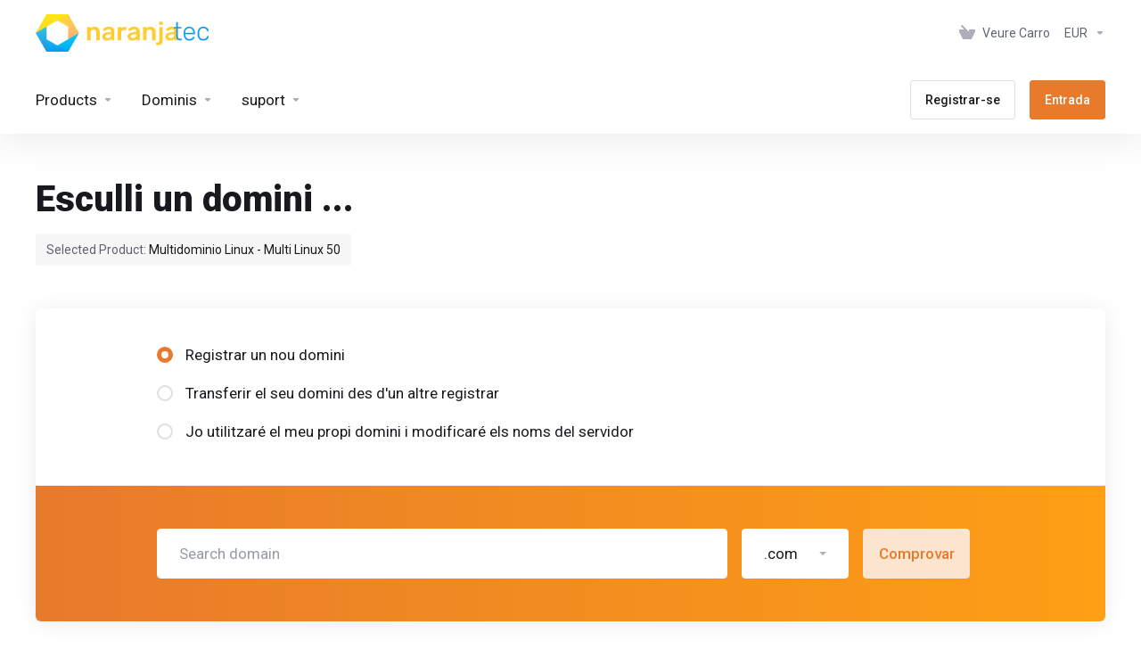

--- FILE ---
content_type: text/plain
request_url: https://www.google-analytics.com/j/collect?v=1&_v=j102&a=150056888&t=pageview&_s=1&dl=https%3A%2F%2Fclientes.naranjatec.com%2Fstore%2Fmultidominio-linux%2Fmulti-linux-50%3F%26language%3Dcatalan&ul=en-us%40posix&dt=Carro%20de%20Comandes%20-%20Naranjatec&sr=1280x720&vp=1280x720&_u=IEBAAAABAAAAACAAI~&jid=992519621&gjid=1421318606&cid=176089223.1768498476&tid=UA-50111014-5&_gid=1499270912.1768498476&_r=1&_slc=1&z=814013630
body_size: -452
content:
2,cG-BPT5XPYP6Q